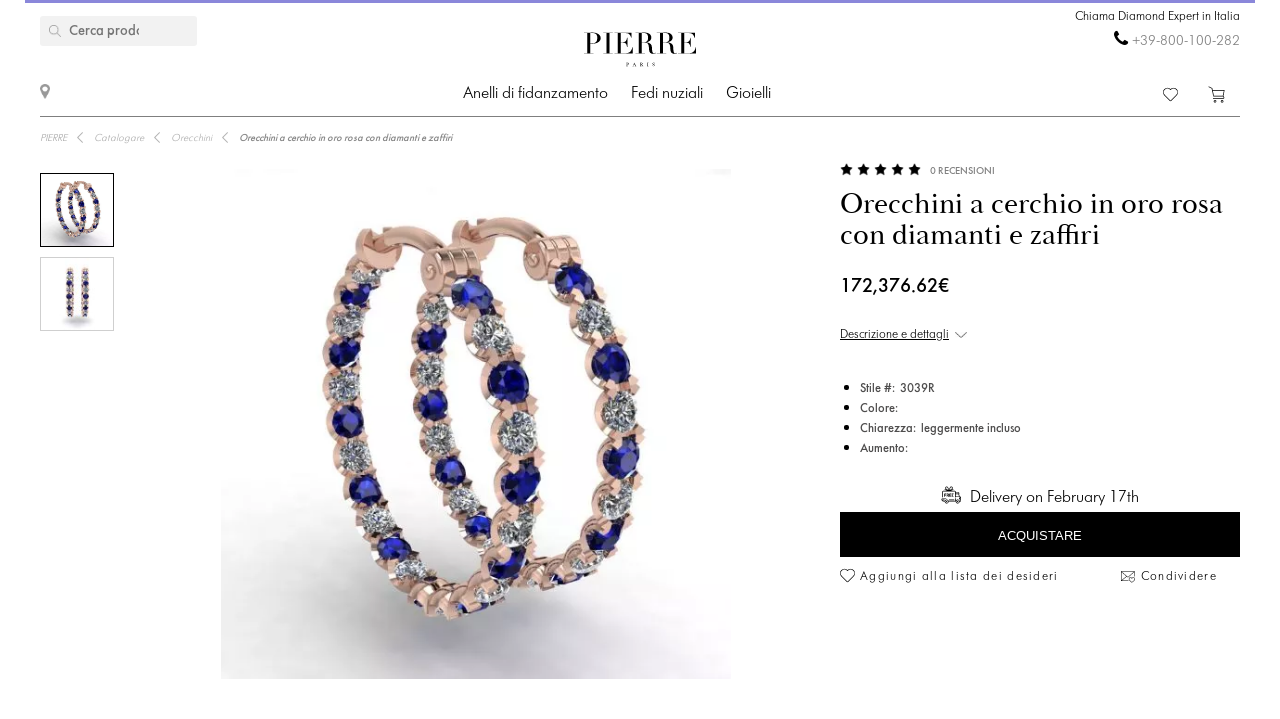

--- FILE ---
content_type: text/html; charset=utf-8
request_url: https://pierrejewellery.it/katalog/earrings/diamond-and-sapphire-hoop-earrings-3039r
body_size: 12830
content:
<!DOCTYPE html>
<html dir="ltr" lang="it-it">
<!--<![endif]-->
<head>
<meta charset="UTF-8" />
<meta name="viewport" content="width=device-width, initial-scale=1"/>
<meta http-equiv="X-UA-Compatible" content="IE=edge"/>
<meta name='wmail-verification' content='ecd4e3496110b4ecbb985aba3ff7d8c3'/>
<meta name="copyright" content="&copy; 2026 PIERRE" />

<link rel="alternate" href="https://pierrejewellery.it/katalog/earrings/diamond-and-sapphire-hoop-earrings-3039r" hreflang="x-default"/>


<meta name="robots" content="index, follow"/>
<meta name="yandex" content="index, follow"/>
<meta itemprop="url" content="https://pierrejewellery.it/katalog/earrings/diamond-and-sapphire-hoop-earrings-3039r">
<meta itemprop="image" content="https://pierrejewellery.it/image/cachewebp/catalog/002-EARRINGS/3039/3039-R-2-550x550.webp">
<meta name="robots" content="noyaca">
<meta property="TWITTER:CARD" content="summary_large_image"/>
<meta property="TWITTER:DESCRIPTION" content="Orecchini a cerchio in oro rosa con diamanti e zaffiri"/>
<meta property="TWITTER:IMAGE" content="https://pierrejewellery.it/image/cachewebp/catalog/002-EARRINGS/3039/3039-R-2-550x550.webp" />

<title>Orecchini a cerchio in oro rosa con diamanti e zaffiri | Stile 3039R | PIERRE Gioielli</title>
<base href="https://pierrejewellery.it/" />
<meta name="description" content="Il design bello e pulito di gioielli realizzati in oro 18 carati è una cornice meravigliosamente classica per la tua scelta di diamante centrale. Vedi i dettagli Stile #3039R Orecchini a cerchio in oro rosa con diamanti e zaffiri. Ordina online con consegna gratuita e garanzia illimitata. Incisione laser gratuita. Servizio gratuito di pulizia e lucidatura ogni 6 mesi. Chiedi una consulenza gratuita al Diamond Expert di PIERRE."/>
<meta name="keywords" content="Orecchini a cerchio con diamanti e zaffiri in oro rosa 3039R"/>


<meta property="og:type" content="website" />
<meta property="og:locale" content="it-it"/>
<meta property="og:title" content="PIERRE"/>
<meta property="og:description" content="Orecchini a cerchio in oro rosa con diamanti e zaffiri"/>
<meta property="og:url" content="https://pierrejewellery.it/katalog/earrings/diamond-and-sapphire-hoop-earrings-3039r"/>
<meta property="og:image" content="https://pierrejewellery.it/image/cachewebp/catalog/002-EARRINGS/3039/3039-R-2-550x550.webp" />
<meta property="og:site_name" content="pierrejewellery.it"/>

<!-- for better score google pagespeed -->


<link rel="stylesheet" type="text/css" media="all" href="/catalog/view/theme/pierre/stylesheet/style.css?v=2.6"/>
<link rel="stylesheet" type="text/css" href="/catalog/view/theme/pierre/stylesheet/fonts.css?v=1.1"/>
<link rel="stylesheet" href="https://maxcdn.bootstrapcdn.com/font-awesome/4.5.0/css/font-awesome.min.css"/>

<!--
<script src="https://code.jquery.com/jquery.min.js"/></script>
-->

<script src="/catalog/view/javascript/jquery/jquery-2.1.1.min.js"></script>

<script>
let text_serg = {"text_goto_cart":"Vai in corella","text_goto_wishlist":"Vai alla lista dei desideri","text_in_map":"PIERRE Jewellery","text_call":"Chiama Diamond Expert in Italia","text_logo_alt":"PIERRE Jewellery - Anelli di fidanzamento con diamanti, fedi nuziali, gioielli con diamanti. Negozio online in Italia","text_our_phone":"Chiamaci"};

</script>

<script src="/catalog/view/javascript/common.js?v=1.2" ></script>
<script src="/catalog/view/javascript/jquery.bxslider.js"></script>
<script src="/catalog/view/javascript/jquery/smooth-scrollbar/smooth-scrollbar.js"></script>
<!--
<script src="//www.youtube.com/player_api"></script>
-->
<script src="/catalog/view/javascript/selectbox.js"></script>
<script async src="/catalog/view/javascript/fancybox/jquery.fancybox.min.js"></script>
<link href='/catalog/view/theme/pierre/stylesheet/re.css?v=104' rel='stylesheet' type='text/css' />


<link href='/catalog/view/javascript/jquery/confirm/jquery-confirm.min.css' rel='stylesheet' type='text/css' />
<script src="/catalog/view/javascript/jquery/confirm/jquery-confirm.min.js"></script>

<link href='/catalog/view/javascript/fancybox/jquery.fancybox.min.css' rel='stylesheet' type='text/css' />
<script src="/catalog/view/javascript/scripts.js?v=1.5"></script>
<script src="/catalog/view/theme/pierre/stylesheet/get_col_day_add.js"></script>

<link rel="preload" href="/catalog/view/theme/pierre/fonts/Baskerville_Display_PT_Display.woff" as="font" type="font/woff" crossorigin />
<link rel="preload" href="/catalog/view/theme/pierre/fonts/Baskerville_Display_PT_Display_Bold.woff" as="font" type="font/woff" crossorigin />
<link rel="preload" href="/catalog/view/theme/pierre/fonts/FuturaFuturisLightC.woff" as="font" type="font/woff" crossorigin />
<link rel="preload" href="/catalog/view/theme/pierre/fonts/futurafuturisc.woff" as="font" type="font/woff" crossorigin />
<link rel="preload" href="/catalog/view/theme/pierre/fonts/Baskerville_Display_PT_Display.ttf" as="font" type="font/ttf" crossorigin />
<link rel="preload" href="/catalog/view/theme/pierre/fonts/Baskerville_Display_PT_Display_Bold.ttf" as="font" type="font/ttf" crossorigin />
<link rel="preload" href="/catalog/view/theme/pierre/fonts/FuturaFuturisLightC.ttf" as="font" type="font/ttf" crossorigin />
<link rel="preload" href="/catalog/view/theme/pierre/fonts/futurafuturisc.ttf" as="font" type="font/ttf" crossorigin />
<link rel="preload" href="/catalog/view/theme/pierre/fonts/Baskerville_Display_PT_Display.svg" as="font" type="image/svg+xml" crossorigin />
<link rel="preload" href="/catalog/view/theme/pierre/fonts/Baskerville_Display_PT_Display_Bold.svg" as="font" type="image/svg+xml" crossorigin />
<link rel="preload" href="/catalog/view/theme/pierre/fonts/FuturaFuturisLightC.ttf" as="font" type="font/ttf" crossorigin />
<link rel="preload" href="/catalog/view/theme/pierre/fonts/futurafuturisc.ttf" as="font" type="font/ttf" crossorigin />



<link href="catalog/view/javascript/progroman/progroman.citymanager.css?v=8.2-0" type="text/css" rel="stylesheet" media="screen"/>
<link href="catalog/view/javascript/jquery/magnific/magnific-popup.css" type="text/css" rel="stylesheet" media="screen"/>
<link href="catalog/view/javascript/jquery/datetimepicker/bootstrap-datetimepicker.min.css" type="text/css" rel="stylesheet" media="screen"/>
<link href="catalog/view/javascript/s_testimonial/sm_testimonial.css" type="text/css" rel="stylesheet" media="screen"/>
<link href="catalog/view/javascript/s_testimonial/owl-carousel/owl.carousel.css" type="text/css" rel="stylesheet" media="screen"/>
<script src="catalog/view/javascript/progroman/jquery.progroman.autocomplete.js?v=8.2-0" ></script>
<script src="catalog/view/javascript/progroman/jquery.progroman.citymanager.js?v=8.2-0" ></script>
<script src="catalog/view/javascript/jquery/magnific/jquery.magnific-popup.min.js" ></script>
<script src="catalog/view/javascript/jquery/datetimepicker/moment/moment.min.js" ></script>
<script src="catalog/view/javascript/jquery/datetimepicker/moment/moment-with-locales.min.js" ></script>
<script src="catalog/view/javascript/jquery/datetimepicker/bootstrap-datetimepicker.min.js" ></script>
<script src="catalog/view/javascript/s_testimonial/owl-carousel/owl.carousel.min.js" ></script>
<script src="catalog/controller/extension/analytics/gae.js" ></script>
<link href="https://pierrejewellery.it/katalog/earrings/diamond-and-sapphire-hoop-earrings-3039r" rel="canonical"/>
<link href="https://pierrejewellery.it/image/catalog/banners/favicon.png" rel="icon"/>



<script type="application/ld+json">
	{
    "@context": "http://schema.org/",
    "@type": "Product",
    "name": "Orecchini a cerchio in oro rosa con diamanti e zaffiri",
    "image": "https://pierrejewellery.it/image/cachewebp/catalog/002-EARRINGS/3039/3039-R-2-550x550.webp",
    "sku": "3039R",
    "description": "Il design bello e pulito di gioielli realizzati in oro 18 carati è una cornice meravigliosamente classica per la tua scelta di diamante centrale. Vedi i dettagli Stile #3039R Orecchini a cerchio in oro rosa con diamanti e zaffiri. Ordina online con consegna gratuita e garanzia illimitata. Incisione laser gratuita. Servizio gratuito di pulizia e lucidatura ogni 6 mesi. Chiedi una consulenza gratuita al Diamond Expert di PIERRE.",
    "aggregateRating": {
        "@type": "AggregateRating",
        "ratingValue": "4.98",
        "ratingCount": "0"
    },
    "brand": {
        "@type": "Brand",
        "name": "PIERRE"
    },
    "offers": {
        "@type": "Offer",
        "priceCurrency": "EUR",
        "url": "https://pierrejewellery.it/katalog/earrings/diamond-and-sapphire-hoop-earrings-3039r",
        "price": "219700",
        "priceValidUntil": "2026-02-23",
        "availability": "https://schema.org/InStock",
        "itemCondition": "https://schema.org/NewCondition",
        "hasMerchantReturnPolicy": {
            "@type": "MerchantReturnPolicy",
            "returnPolicyCategory": "https://schema.org/MerchantReturnFiniteReturnWindow",
            "returnMethod": "https://schema.org/ReturnByMail",
            "returnFees": "https://schema.org/FreeReturn",
            "merchantReturnDays": "30",
            "refundType": "FullRefund",
            "inStoreReturnsOffered": "True",
            "applicableCountry": "SG"
        },
        "shippingDetails": {
            "@context": "http://schema.org/",
            "@type": "OfferShippingDetails",
            "deliveryTime": {
                "@type": "ShippingDeliveryTime",
                "businessDays": {
                    "@type": "OpeningHoursSpecification",
                    "dayOfWeek": [
                        "https://schema.org/Monday",
                        "https://schema.org/Tuesday",
                        "https://schema.org/Wednesday",
                        "https://schema.org/Thursday",
                        "https://schema.org/Friday"
                    ]
                },
                "cutoffTime": "12:00:15Z",
                "handlingTime": {
                    "@type": "QuantitativeValue",
                    "minValue": 1,
                    "maxValue": 30,
                    "unitCode": "d"
                },
                "transitTime": {
                    "@type": "QuantitativeValue",
                    "minValue": 1,
                    "maxValue": 30,
                    "unitCode": "d"
                }
            },
            "shippingRate": {
                "@type": "MonetaryAmount",
                "value": "0",
                "currency": "EUR"
            },
            "shippingDestination": {
                "@type": "DefinedRegion",
                "addressCountry": "SG"
            }
        }
    }
}
</script>
<script type="application/ld+json">
	{
    "@context": "http://schema.org/",
    "@type": "Organization",
    "name": "PIERRE Jewellery",
    "alternateName": "",
    "url": "https://pierrejewellery.it/",
    "logo": "/catalog/view/theme/pierre/images/logo_PIERRE_2.svg",
    "contactPoint": {
        "@type": "ContactPoint",
        "telephone": "+39-800-100-282",
        "contactType": "customer service",
        "areaServed": "IT",
        "availableLanguage": [
            "Italian"
        ],
        "contactOption": "TollFree"
    },
    "sameAs": [
        "https://www.instagram.com/pierre.jewellery/",
        "https://www.facebook.com/pierrejewellery/",
        "https://www.youtube.com/@pierrejewellery"
    ]
}
</script>






<!-- Google tag (gtag.js) -->
<script async src=""https://www.googletagmanager.com/gtag/js?id=G-3VK5G64MX6""></script>
<script>
  window.dataLayer = window.dataLayer || [];
  function gtag(){dataLayer.push(arguments);}
  gtag('js', new Date());

  gtag('config', 'G-3VK5G64MX6');
</script>
<header>
    <div class="container">
        <a href="/" class="logo">
        <img alt="PIERRE Jewellery - Anelli di fidanzamento con diamanti, fedi nuziali, gioielli con diamanti. Negozio online in Italia" src="/catalog/view/theme/pierre/images/pierre-paris-logo.svg" style="width: 162px; height: 67px;"/>
    </a>
	
	 <nav class="mainmenu">
 	<div class="navbar navbar-expand-lg navbar-light">
		<div class="navbar-header">
		  <button type="button" class="navbar-toggle collapsed" data-toggle="collapse" data-target="#bs-megamenu">
		  	<i class="fa fa-bars"></i>
		  </button>
		</div>
		<div class="collapse navbar-collapse">
			<ul class="nav navbar-nav megamenu"><li class="parent dropdown " ><a class="dropdown-toggle" href="https://pierrejewellery.it/katalog/engagement-rings"><span class="menu-title">Anelli di fidanzamento</span><b class="caret"></b></a><div class="dropdown-menu level1"  ><div class="dropdown-menu-inner"><ul><li class="parent dropdown-submenu " ><a class="dropdown-toggle1" data-toggle="dropdown" href="https://pierrejewellery.it/katalog/engagement-rings"><span class="menu-title">ACQUISTA PER FORMA</span><b class="caret"></b></a><div class="dropdown-menu level2"  style="width:12px" ><div class="dropdown-menu-inner"><ul><li class=" " ><a href="/katalog/engagement-rings/emerald-engagement-rings"><span class="menu-icon" style="background:url('https://pierrejewellery.it/image/catalog/1_shape/iumrudnayaldpi.png') no-repeat;"><span class="menu-title">Smeraldo</span></span></a></li><li class=" " ><a href="/katalog/engagement-rings/princess-engagement-rings"><span class="menu-icon" style="background:url('https://pierrejewellery.it/image/catalog/1_shape/Princessldpi.png') no-repeat;"><span class="menu-title">Principessa (quadrato)</span></span></a></li><li class=" " ><a href="/katalog/engagement-rings/heart-engagement-rings"><span class="menu-icon" style="background:url('https://pierrejewellery.it/image/catalog/1_shape/serdceldpi.png') no-repeat;"><span class="menu-title">Cuore</span></span></a></li><li class=" " ><a href="/katalog/engagement-rings/oval-engagement-rings"><span class="menu-icon" style="background:url('https://pierrejewellery.it/image/catalog/1_shape/ovalldpi.png') no-repeat;"><span class="menu-title">Ovale</span></span></a></li><li class=" " ><a href="katalog/engagement-rings/round-engagement-rings"><span class="menu-icon" style="background:url('https://pierrejewellery.it/image/catalog/1_shape/kruglyildpi.png') no-repeat;"><span class="menu-title">Rotondo</span></span></a></li><li class=" " ><a href="/katalog/engagement-rings/pear-engagement-rings"><span class="menu-icon" style="background:url('https://pierrejewellery.it/image/catalog/1_shape/kapyaldpi.png') no-repeat;"><span class="menu-title">Pera (goccia)</span></span></a></li><li class=" " ><a href="/katalog/engagement-rings/marquise-engagement-rings"><span class="menu-icon" style="background:url('https://pierrejewellery.it/image/catalog/1_shape/markizldpi.png') no-repeat;"><span class="menu-title">Marchesa</span></span></a></li><li class=" " ><a href="/katalog/engagement-rings/cushion-engagement-rings"><span class="menu-icon" style="background:url('https://pierrejewellery.it/image/catalog/1_shape/kushonldpi.png') no-repeat;"><span class="menu-title">Cuscino</span></span></a></li></ul></div></div></li><li class="parent dropdown-submenu " ><a class="dropdown-toggle1" data-toggle="dropdown" href="https://pierrejewellery.it/katalog/engagement-rings"><span class="menu-title">ACQUISTA PER METALLO</span><b class="caret"></b></a><div class="dropdown-menu level2"  style="width:12px" ><div class="dropdown-menu-inner"><ul><li class=" " ><a href="katalog/engagement-rings/yellow-gold-diamond-engagement-rings"><span class="menu-title">Oro giallo</span></a></li><li class=" " ><a href="katalog/engagement-rings/white-gold-engagement-rings"><span class="menu-title">Oro bianco</span></a></li><li class=" " ><a href="katalog/engagement-rings/rose-engagement-rings"><span class="menu-title">Oro rosa</span></a></li><li class=" " ><a href="katalog/engagement-rings/platinum-engagement-rings"><span class="menu-title">Platino</span></a></li></ul></div></div></li><li class="parent dropdown-submenu " ><a class="dropdown-toggle1" data-toggle="dropdown" href="https://pierrejewellery.it/katalog/engagement-rings"><span class="menu-title">ACQUISTA PER STILE</span><b class="caret"></b></a><div class="dropdown-menu level2"  style="width:12px" ><div class="dropdown-menu-inner"><ul><li class=" " ><a href="katalog/engagement-rings/solitaire-engagement-rings"><span class="menu-title">Solitario</span></a></li><li class=" " ><a href="katalog/engagement-rings/engagement-rings-with-3-stones"><span class="menu-title">Tre pietre</span></a></li><li class=" " ><a href="katalog/engagement-rings/1-2-carat-diamond-rings"><span class="menu-title">0,5 carati</span></a></li><li class=" " ><a href="https://pierrejewellery.it/katalog/engagement-rings/1-carat-diamond-rings"><span class="menu-title">1 carato</span></a></li></ul></div></div></li><li class="parent dropdown-submenu " ><a class="dropdown-toggle1" data-toggle="dropdown" href="https://pierrejewellery.it/katalog/engagement-rings"><span class="menu-title">ANELLI DI FIDANZAMENTO TOP</span><b class="caret"></b></a><div class="dropdown-menu level2"  style="width:12px" ><div class="dropdown-menu-inner"><ul><li class=" " ><a href="katalog/engagement-rings/diamond-engagement-rings"><span class="menu-title">Anelli di fidanzamento con diamante</span></a></li><li class=" " ><a href="katalog/engagement-rings/engagement-rings-with-sapphire"><span class="menu-title">Anelli di fidanzamento con zaffiro</span></a></li><li class=" " ><a href="katalog/engagement-rings/black-diamond-engagement-rings"><span class="menu-title">Anelli di fidanzamento con diamante nero</span></a></li><li class=" " ><a href="katalog/engagement-rings/yellow-diamond-engagement-rings"><span class="menu-title">Anelli di fidanzamento con diamante giallo</span></a></li><li class=" " ><a href="katalog/engagement-rings/top20-engagement-rings"><span class="menu-title">Top-20 degli anelli di fidanzamento</span></a></li></ul></div></div></li></ul></div></div></li><li class="parent dropdown " ><a class="dropdown-toggle" href="https://pierrejewellery.it/katalog/wedding-rings"><span class="menu-title">Fedi nuziali</span><b class="caret"></b></a><div class="dropdown-menu level1"  ><div class="dropdown-menu-inner"><ul><li class="parent dropdown-submenu " ><a class="dropdown-toggle1" data-toggle="dropdown" href="https://pierrejewellery.it/katalog/wedding-rings/all-wedding"><span class="menu-title">DONNE</span><b class="caret"></b></a><div class="dropdown-menu level2"  style="width:12px" ><div class="dropdown-menu-inner"><ul><li class=" " ><a href="https://pierrejewellery.it/katalog/wedding-rings/all-wedding"><span class="menu-title">Fedi nuziali da donna</span></a></li><li class=" " ><a href="katalog/wedding-rings/diamond-eternity-wedding-rings"><span class="menu-title">Eternità</span></a></li><li class=" " ><a href="katalog/wedding-rings/anniversary-rings"><span class="menu-title">Fasce per anniversario con diamante</span></a></li><li class=" " ><a href="katalog/wedding-rings/diamond-wedding-rings"><span class="menu-title">Fedi nuziali con diamante</span></a></li><li class=" " ><a href="katalog/wedding-rings/black-diamond-wedding-ring"><span class="menu-title">Fedi nuziali con diamante nero</span></a></li><li class=" " ><a href="katalog/wedding-rings/sapphire-wedding-ring"><span class="menu-title">Fedi nuziali in zaffiro</span></a></li><li class=" " ><a href="https://pierrejewellery.it/katalog/wedding-rings/top20-wedding-bands"><span class="menu-title">Top-20 delle fedi nuziali da donna</span></a></li></ul></div></div></li><li class="parent dropdown-submenu " ><a class="dropdown-toggle1" data-toggle="dropdown" href="https://pierrejewellery.it/katalog/wedding-rings/all-wedding"><span class="menu-title">DONNA IN METALLO</span><b class="caret"></b></a><div class="dropdown-menu level2"  style="width:12px" ><div class="dropdown-menu-inner"><ul><li class=" " ><a href="katalog/wedding-rings/white-gold-wedding-rings"><span class="menu-title">Oro bianco</span></a></li><li class=" " ><a href="katalog/wedding-rings/yellow-gold-wedding-ring"><span class="menu-title">Oro giallo</span></a></li><li class=" " ><a href="katalog/wedding-rings/rose-gold-wedding-ring"><span class="menu-title">Oro rosa</span></a></li><li class=" " ><a href="katalog/wedding-rings/platinum-wedding-rings"><span class="menu-title">Platino</span></a></li></ul></div></div></li><li class=" " ><a href="https://pierrejewellery.it/katalog/wedding-rings"><span class="menu-title">Tutti gli ANELLI DA SPOSA</span></a></li></ul></div></div></li><li class="parent dropdown " ><a class="dropdown-toggle" href="https://pierrejewellery.it/katalog"><span class="menu-title">Gioielli</span><b class="caret"></b></a><div class="dropdown-menu level1"  ><div class="dropdown-menu-inner"><ul><li class="parent dropdown-submenu " ><a class="dropdown-toggle1" data-toggle="dropdown" href="https://pierrejewellery.it/katalog/earrings"><span class="menu-title">Orecchini</span><b class="caret"></b></a><div class="dropdown-menu level2"  ><div class="dropdown-menu-inner"><ul><li class=" " ><a href="https://pierrejewellery.it/katalog/earrings/studs"><span class="menu-title">Borchie</span></a></li><li class=" " ><a href="https://pierrejewellery.it/katalog/earrings/hoop-earrings"><span class="menu-title">Orecchini a cerchio</span></a></li><li class=" " ><a href="katalog/earrings/diamond-earrings"><span class="menu-title">Orecchini con diamanti</span></a></li><li class=" " ><a href="katalog/earrings/black-diamond-earrings"><span class="menu-title">Orecchini con diamante nero</span></a></li><li class=" " ><a href="https://pierrejewellery.it/katalog/earrings"><span class="menu-title">Acquista tutti gli orecchini &gt;</span></a></li></ul></div></div></li><li class="parent dropdown-submenu " ><a class="dropdown-toggle1" data-toggle="dropdown" href="https://pierrejewellery.it/katalog/rings"><span class="menu-title">Anelli</span><b class="caret"></b></a><div class="dropdown-menu level2"  ><div class="dropdown-menu-inner"><ul><li class=" " ><a href="/katalog/rings/diamond-rings"><span class="menu-title">Anelli di diamanti</span></a></li><li class=" " ><a href="/katalog/rings/black-diamond-rings"><span class="menu-title">Anelli con diamante nero</span></a></li><li class=" " ><a href="/katalog/rings/yellow-diamond-rings"><span class="menu-title">Anelli con diamante giallo</span></a></li><li class=" " ><a href="katalog/rings/stone/emerald"><span class="menu-title">Anelli di smeraldo</span></a></li><li class=" " ><a href="https://pierrejewellery.it/katalog/rings"><span class="menu-title">Acquista tutti gli anelli &gt;</span></a></li></ul></div></div></li><li class="parent dropdown-submenu " ><a class="dropdown-toggle1" data-toggle="dropdown" href="https://pierrejewellery.it/katalog/necklaces"><span class="menu-title">COLLANE</span><b class="caret"></b></a><div class="dropdown-menu level2"  ><div class="dropdown-menu-inner"><ul><li class=" " ><a href="https://pierrejewellery.it/katalog/necklaces/single-diamond-necklace"><span class="menu-title">Collane classiche</span></a></li><li class=" " ><a href="https://pierrejewellery.it/index.php?route=product/category&amp;path=497"><span class="menu-title">Ciondolo solitario</span></a></li><li class=" " ><a href="https://pierrejewellery.it/katalog/necklaces"><span class="menu-title">Collane di moda</span></a></li><li class=" " ><a href="https://pierrejewellery.it/katalog/religion"><span class="menu-title">Amuleti</span></a></li><li class=" " ><a href="https://pierrejewellery.it/katalog/necklaces"><span class="menu-title">Acquista tutte le collane &gt;</span></a></li></ul></div></div></li><li class="parent dropdown-submenu " ><a class="dropdown-toggle1" data-toggle="dropdown" href="#"><span class="menu-title">IN PRIMO PIANO</span><b class="caret"></b></a><div class="dropdown-menu level2"  style="width:12px" ><div class="dropdown-menu-inner"><ul><li class=" " ><a href="https://pierrejewellery.it/katalog/new"><span class="menu-title">I più venduti</span></a></li><li class=" " ><a href="https://pierrejewellery.it/katalog/gifts"><span class="menu-title">Regali</span></a></li><li class=" " ><a href="https://pierrejewellery.it/katalog/gifts/hearts"><span class="menu-title">Gioielli a forma di cuore</span></a></li></ul></div></div></li></ul></div></div></li><li class="" ><a href=""><span class="menu-title"></span></a></li></ul>
		</div>
	</div>	
</nav>
<a class="burger"><span></span></a>
	    <div class="h_left">
        <a href="/contact" class="show_room"></a>
		<div class="map_popup_block_outer">
			<div class="map_popup_block">
				<span class="mpb_address">PIERRE Jewellery</span>
				<div class="mpb_map">Accettiamo Visa, Master Card, wire transfer, PayPal</div>
			</div>
		</div>
    </div>
		<div class="search_toggle"></div>
    <div class="h_right">
			
            <div class="h_tels">
								<span class="h_tel h_tel_title">Chiama Diamond Expert in Italia</span>
				<span class="h_tel" id="h_tel" ><i class="fa fa-phone" aria-hidden="true" style=""></i> <a class="zphone" href="tel:+39800100282" target="_blank">+39-800-100-282</a></span>
											</div>
            
		
		<div class="cart">
						<a href="https://pierrejewellery.it/wishlist" class="h_fav" data-wishlist-total="">
                <svg  xmlns="http://www.w3.org/2000/svg" viewBox="0 0 490.4 490.4">
                   <path d="M222.5,453.7a32.32,32.32,0,0,0,22.9,9.5,32.74,32.74,0,0,0,22.9-9.5L448,274A144.4,144.4,0,0,0,245.3,68.3,144.36,144.36,0,0,0,42.4,273.7ZM59.7,86.8a119.87,119.87,0,0,1,169.6.1l7.4,7.4a12.25,12.25,0,0,0,8.7,3.6h0a12.43,12.43,0,0,0,8.7-3.6l7.2-7.2A119.85,119.85,0,1,1,430.8,256.6L251,436.4a8.3,8.3,0,0,1-11.2,0l-180-180a119.87,119.87,0,0,1-.1-169.6Z"/>
                </svg>
                <span></span>
            </a>
		
			<a href="/cart" class="h_cart">
                <svg version="1.1" xmlns="http://www.w3.org/2000/svg" viewBox="0 0 512 512" xmlns:xlink="http://www.w3.org/1999/xlink" enable-background="new 0 0 512 512">
                  <g>
                    <g>
                      <path d="m464.5,301.1l36.5-178h-359.7l-12.5-59.2-108.4-52.9-9.4,18.7 99,47.8 50,238.8h289c0,0 28.5,17.9 17.5,40.5-4.9,7-12.5,15.6-26.1,15.6h-287.6v20.6h287.7c19.8,0 36.5-10.4 45.9-27 18.4-34.4-21.9-64.9-21.9-64.9zm-286.7-5.7l-32.3-151.6h330.5l-31.3,151.6h-266.9z"/>
                      <path d="m212.2,422.1c-21.9,0-39.6,17.6-39.6,39.4s17.7,39.4 39.6,39.4 39.6-17.6 39.6-39.4-17.7-39.4-39.6-39.4zm0,58.1c-10.4,0-18.8-8.3-18.8-18.7s8.3-18.7 18.8-18.7 18.8,8.3 18.8,18.7-8.4,18.7-18.8,18.7z"/>
                      <path d="m424.9,422.1c-21.9,0-39.6,17.6-39.6,39.4s17.7,39.5 39.6,39.5 40.7-17.6 39.6-39.4c0-21.8-17.7-39.5-39.6-39.5zm18.8,39.5c0,10.4-8.3,18.7-18.8,18.7s-18.8-8.3-18.8-18.7 8.3-18.7 18.8-18.7 19.8,8.3 18.8,18.7z"/>
                    </g>
                  </g>
                </svg>
                <span></span>
            </a>		
		</div>
		
		<div class="search">
		<div data-search="" class="h_search">
<!--<div class="hs_amp" style="width: 26px; height: 30px;position: relative;z-index: 10; "></div>-->
<input type="text" name="search" value="" placeholder="Cerca prodotto" class="form-control input-lg"/>
    <button type="button" class="hs_amp btn btn-default btn-lg" style="border:none;"></button>
</div>
		</div>
		    </div>
    <div id="scroll-header-wrap">
        <div class="scroll-header">
            <a href="/" class="logo">
                <img alt="PIERRE Jewellery - Anelli di fidanzamento con diamanti, fedi nuziali, gioielli con diamanti. Negozio online in Italia" src="/catalog/view/theme/pierre/images/logo_PIERRE_3.svg" style="width: 162px; height: 67px;"/>
            </a>
             <nav class="mainmenu">
 	<div class="navbar navbar-expand-lg navbar-light">
		<div class="navbar-header">
		  <button type="button" class="navbar-toggle collapsed" data-toggle="collapse" data-target="#bs-megamenu">
		  	<i class="fa fa-bars"></i>
		  </button>
		</div>
		<div class="collapse navbar-collapse">
			<ul class="nav navbar-nav megamenu"><li class="parent dropdown " ><a class="dropdown-toggle" href="https://pierrejewellery.it/katalog/engagement-rings"><span class="menu-title">Anelli di fidanzamento</span><b class="caret"></b></a><div class="dropdown-menu level1"  ><div class="dropdown-menu-inner"><ul><li class="parent dropdown-submenu " ><a class="dropdown-toggle1" data-toggle="dropdown" href="https://pierrejewellery.it/katalog/engagement-rings"><span class="menu-title">ACQUISTA PER FORMA</span><b class="caret"></b></a><div class="dropdown-menu level2"  style="width:12px" ><div class="dropdown-menu-inner"><ul><li class=" " ><a href="/katalog/engagement-rings/emerald-engagement-rings"><span class="menu-icon" style="background:url('https://pierrejewellery.it/image/catalog/1_shape/iumrudnayaldpi.png') no-repeat;"><span class="menu-title">Smeraldo</span></span></a></li><li class=" " ><a href="/katalog/engagement-rings/princess-engagement-rings"><span class="menu-icon" style="background:url('https://pierrejewellery.it/image/catalog/1_shape/Princessldpi.png') no-repeat;"><span class="menu-title">Principessa (quadrato)</span></span></a></li><li class=" " ><a href="/katalog/engagement-rings/heart-engagement-rings"><span class="menu-icon" style="background:url('https://pierrejewellery.it/image/catalog/1_shape/serdceldpi.png') no-repeat;"><span class="menu-title">Cuore</span></span></a></li><li class=" " ><a href="/katalog/engagement-rings/oval-engagement-rings"><span class="menu-icon" style="background:url('https://pierrejewellery.it/image/catalog/1_shape/ovalldpi.png') no-repeat;"><span class="menu-title">Ovale</span></span></a></li><li class=" " ><a href="katalog/engagement-rings/round-engagement-rings"><span class="menu-icon" style="background:url('https://pierrejewellery.it/image/catalog/1_shape/kruglyildpi.png') no-repeat;"><span class="menu-title">Rotondo</span></span></a></li><li class=" " ><a href="/katalog/engagement-rings/pear-engagement-rings"><span class="menu-icon" style="background:url('https://pierrejewellery.it/image/catalog/1_shape/kapyaldpi.png') no-repeat;"><span class="menu-title">Pera (goccia)</span></span></a></li><li class=" " ><a href="/katalog/engagement-rings/marquise-engagement-rings"><span class="menu-icon" style="background:url('https://pierrejewellery.it/image/catalog/1_shape/markizldpi.png') no-repeat;"><span class="menu-title">Marchesa</span></span></a></li><li class=" " ><a href="/katalog/engagement-rings/cushion-engagement-rings"><span class="menu-icon" style="background:url('https://pierrejewellery.it/image/catalog/1_shape/kushonldpi.png') no-repeat;"><span class="menu-title">Cuscino</span></span></a></li></ul></div></div></li><li class="parent dropdown-submenu " ><a class="dropdown-toggle1" data-toggle="dropdown" href="https://pierrejewellery.it/katalog/engagement-rings"><span class="menu-title">ACQUISTA PER METALLO</span><b class="caret"></b></a><div class="dropdown-menu level2"  style="width:12px" ><div class="dropdown-menu-inner"><ul><li class=" " ><a href="katalog/engagement-rings/yellow-gold-diamond-engagement-rings"><span class="menu-title">Oro giallo</span></a></li><li class=" " ><a href="katalog/engagement-rings/white-gold-engagement-rings"><span class="menu-title">Oro bianco</span></a></li><li class=" " ><a href="katalog/engagement-rings/rose-engagement-rings"><span class="menu-title">Oro rosa</span></a></li><li class=" " ><a href="katalog/engagement-rings/platinum-engagement-rings"><span class="menu-title">Platino</span></a></li></ul></div></div></li><li class="parent dropdown-submenu " ><a class="dropdown-toggle1" data-toggle="dropdown" href="https://pierrejewellery.it/katalog/engagement-rings"><span class="menu-title">ACQUISTA PER STILE</span><b class="caret"></b></a><div class="dropdown-menu level2"  style="width:12px" ><div class="dropdown-menu-inner"><ul><li class=" " ><a href="katalog/engagement-rings/solitaire-engagement-rings"><span class="menu-title">Solitario</span></a></li><li class=" " ><a href="katalog/engagement-rings/engagement-rings-with-3-stones"><span class="menu-title">Tre pietre</span></a></li><li class=" " ><a href="katalog/engagement-rings/1-2-carat-diamond-rings"><span class="menu-title">0,5 carati</span></a></li><li class=" " ><a href="https://pierrejewellery.it/katalog/engagement-rings/1-carat-diamond-rings"><span class="menu-title">1 carato</span></a></li></ul></div></div></li><li class="parent dropdown-submenu " ><a class="dropdown-toggle1" data-toggle="dropdown" href="https://pierrejewellery.it/katalog/engagement-rings"><span class="menu-title">ANELLI DI FIDANZAMENTO TOP</span><b class="caret"></b></a><div class="dropdown-menu level2"  style="width:12px" ><div class="dropdown-menu-inner"><ul><li class=" " ><a href="katalog/engagement-rings/diamond-engagement-rings"><span class="menu-title">Anelli di fidanzamento con diamante</span></a></li><li class=" " ><a href="katalog/engagement-rings/engagement-rings-with-sapphire"><span class="menu-title">Anelli di fidanzamento con zaffiro</span></a></li><li class=" " ><a href="katalog/engagement-rings/black-diamond-engagement-rings"><span class="menu-title">Anelli di fidanzamento con diamante nero</span></a></li><li class=" " ><a href="katalog/engagement-rings/yellow-diamond-engagement-rings"><span class="menu-title">Anelli di fidanzamento con diamante giallo</span></a></li><li class=" " ><a href="katalog/engagement-rings/top20-engagement-rings"><span class="menu-title">Top-20 degli anelli di fidanzamento</span></a></li></ul></div></div></li></ul></div></div></li><li class="parent dropdown " ><a class="dropdown-toggle" href="https://pierrejewellery.it/katalog/wedding-rings"><span class="menu-title">Fedi nuziali</span><b class="caret"></b></a><div class="dropdown-menu level1"  ><div class="dropdown-menu-inner"><ul><li class="parent dropdown-submenu " ><a class="dropdown-toggle1" data-toggle="dropdown" href="https://pierrejewellery.it/katalog/wedding-rings/all-wedding"><span class="menu-title">DONNE</span><b class="caret"></b></a><div class="dropdown-menu level2"  style="width:12px" ><div class="dropdown-menu-inner"><ul><li class=" " ><a href="https://pierrejewellery.it/katalog/wedding-rings/all-wedding"><span class="menu-title">Fedi nuziali da donna</span></a></li><li class=" " ><a href="katalog/wedding-rings/diamond-eternity-wedding-rings"><span class="menu-title">Eternità</span></a></li><li class=" " ><a href="katalog/wedding-rings/anniversary-rings"><span class="menu-title">Fasce per anniversario con diamante</span></a></li><li class=" " ><a href="katalog/wedding-rings/diamond-wedding-rings"><span class="menu-title">Fedi nuziali con diamante</span></a></li><li class=" " ><a href="katalog/wedding-rings/black-diamond-wedding-ring"><span class="menu-title">Fedi nuziali con diamante nero</span></a></li><li class=" " ><a href="katalog/wedding-rings/sapphire-wedding-ring"><span class="menu-title">Fedi nuziali in zaffiro</span></a></li><li class=" " ><a href="https://pierrejewellery.it/katalog/wedding-rings/top20-wedding-bands"><span class="menu-title">Top-20 delle fedi nuziali da donna</span></a></li></ul></div></div></li><li class="parent dropdown-submenu " ><a class="dropdown-toggle1" data-toggle="dropdown" href="https://pierrejewellery.it/katalog/wedding-rings/all-wedding"><span class="menu-title">DONNA IN METALLO</span><b class="caret"></b></a><div class="dropdown-menu level2"  style="width:12px" ><div class="dropdown-menu-inner"><ul><li class=" " ><a href="katalog/wedding-rings/white-gold-wedding-rings"><span class="menu-title">Oro bianco</span></a></li><li class=" " ><a href="katalog/wedding-rings/yellow-gold-wedding-ring"><span class="menu-title">Oro giallo</span></a></li><li class=" " ><a href="katalog/wedding-rings/rose-gold-wedding-ring"><span class="menu-title">Oro rosa</span></a></li><li class=" " ><a href="katalog/wedding-rings/platinum-wedding-rings"><span class="menu-title">Platino</span></a></li></ul></div></div></li><li class=" " ><a href="https://pierrejewellery.it/katalog/wedding-rings"><span class="menu-title">Tutti gli ANELLI DA SPOSA</span></a></li></ul></div></div></li><li class="parent dropdown " ><a class="dropdown-toggle" href="https://pierrejewellery.it/katalog"><span class="menu-title">Gioielli</span><b class="caret"></b></a><div class="dropdown-menu level1"  ><div class="dropdown-menu-inner"><ul><li class="parent dropdown-submenu " ><a class="dropdown-toggle1" data-toggle="dropdown" href="https://pierrejewellery.it/katalog/earrings"><span class="menu-title">Orecchini</span><b class="caret"></b></a><div class="dropdown-menu level2"  ><div class="dropdown-menu-inner"><ul><li class=" " ><a href="https://pierrejewellery.it/katalog/earrings/studs"><span class="menu-title">Borchie</span></a></li><li class=" " ><a href="https://pierrejewellery.it/katalog/earrings/hoop-earrings"><span class="menu-title">Orecchini a cerchio</span></a></li><li class=" " ><a href="katalog/earrings/diamond-earrings"><span class="menu-title">Orecchini con diamanti</span></a></li><li class=" " ><a href="katalog/earrings/black-diamond-earrings"><span class="menu-title">Orecchini con diamante nero</span></a></li><li class=" " ><a href="https://pierrejewellery.it/katalog/earrings"><span class="menu-title">Acquista tutti gli orecchini &gt;</span></a></li></ul></div></div></li><li class="parent dropdown-submenu " ><a class="dropdown-toggle1" data-toggle="dropdown" href="https://pierrejewellery.it/katalog/rings"><span class="menu-title">Anelli</span><b class="caret"></b></a><div class="dropdown-menu level2"  ><div class="dropdown-menu-inner"><ul><li class=" " ><a href="/katalog/rings/diamond-rings"><span class="menu-title">Anelli di diamanti</span></a></li><li class=" " ><a href="/katalog/rings/black-diamond-rings"><span class="menu-title">Anelli con diamante nero</span></a></li><li class=" " ><a href="/katalog/rings/yellow-diamond-rings"><span class="menu-title">Anelli con diamante giallo</span></a></li><li class=" " ><a href="katalog/rings/stone/emerald"><span class="menu-title">Anelli di smeraldo</span></a></li><li class=" " ><a href="https://pierrejewellery.it/katalog/rings"><span class="menu-title">Acquista tutti gli anelli &gt;</span></a></li></ul></div></div></li><li class="parent dropdown-submenu " ><a class="dropdown-toggle1" data-toggle="dropdown" href="https://pierrejewellery.it/katalog/necklaces"><span class="menu-title">COLLANE</span><b class="caret"></b></a><div class="dropdown-menu level2"  ><div class="dropdown-menu-inner"><ul><li class=" " ><a href="https://pierrejewellery.it/katalog/necklaces/single-diamond-necklace"><span class="menu-title">Collane classiche</span></a></li><li class=" " ><a href="https://pierrejewellery.it/index.php?route=product/category&amp;path=497"><span class="menu-title">Ciondolo solitario</span></a></li><li class=" " ><a href="https://pierrejewellery.it/katalog/necklaces"><span class="menu-title">Collane di moda</span></a></li><li class=" " ><a href="https://pierrejewellery.it/katalog/religion"><span class="menu-title">Amuleti</span></a></li><li class=" " ><a href="https://pierrejewellery.it/katalog/necklaces"><span class="menu-title">Acquista tutte le collane &gt;</span></a></li></ul></div></div></li><li class="parent dropdown-submenu " ><a class="dropdown-toggle1" data-toggle="dropdown" href="#"><span class="menu-title">IN PRIMO PIANO</span><b class="caret"></b></a><div class="dropdown-menu level2"  style="width:12px" ><div class="dropdown-menu-inner"><ul><li class=" " ><a href="https://pierrejewellery.it/katalog/new"><span class="menu-title">I più venduti</span></a></li><li class=" " ><a href="https://pierrejewellery.it/katalog/gifts"><span class="menu-title">Regali</span></a></li><li class=" " ><a href="https://pierrejewellery.it/katalog/gifts/hearts"><span class="menu-title">Gioielli a forma di cuore</span></a></li></ul></div></div></li></ul></div></div></li><li class="" ><a href=""><span class="menu-title"></span></a></li></ul>
		</div>
	</div>	
</nav>
<a class="burger"><span></span></a>
            <div class="h_left">
                <a href="/contact" class="show_room"></a>
                <div class="map_popup_block_outer map_popup_block_outer-2">
                    <div class="map_popup_block">
                        <span class="mpb_address">PIERRE Jewellery</span>
                        <div class="mpb_map">Accettiamo Visa, Master Card, wire transfer, PayPal</div>
                    </div>
                </div>
            </div>
                <div class="search_toggle"></div>
            <div class="h_right">
                    
                    <div class="h_tels">
                        <a class="h_tel" href="tel:+39800100282" target="_blank"><i class="fa fa-phone" aria-hidden="true" style=""></i> +39-800-100-282</a>
                                            </div>
                    
            				<div class="cart">
                    <a href="https://pierrejewellery.it/wishlist" class="h_fav" data-wishlist-total="">
                        <svg  xmlns="http://www.w3.org/2000/svg" viewBox="0 0 490.4 490.4">
                           <path d="M222.5,453.7a32.32,32.32,0,0,0,22.9,9.5,32.74,32.74,0,0,0,22.9-9.5L448,274A144.4,144.4,0,0,0,245.3,68.3,144.36,144.36,0,0,0,42.4,273.7ZM59.7,86.8a119.87,119.87,0,0,1,169.6.1l7.4,7.4a12.25,12.25,0,0,0,8.7,3.6h0a12.43,12.43,0,0,0,8.7-3.6l7.2-7.2A119.85,119.85,0,1,1,430.8,256.6L251,436.4a8.3,8.3,0,0,1-11.2,0l-180-180a119.87,119.87,0,0,1-.1-169.6Z"/>
                        </svg>
                        <span></span>
                    </a>
                    <a href="/cart" class="h_cart">
                        

                        <svg version="1.1" xmlns="http://www.w3.org/2000/svg" viewBox="0 0 512 512" xmlns:xlink="http://www.w3.org/1999/xlink" enable-background="new 0 0 512 512">
                          <g>
                            <g>
                              <path d="m464.5,301.1l36.5-178h-359.7l-12.5-59.2-108.4-52.9-9.4,18.7 99,47.8 50,238.8h289c0,0 28.5,17.9 17.5,40.5-4.9,7-12.5,15.6-26.1,15.6h-287.6v20.6h287.7c19.8,0 36.5-10.4 45.9-27 18.4-34.4-21.9-64.9-21.9-64.9zm-286.7-5.7l-32.3-151.6h330.5l-31.3,151.6h-266.9z"/>
                              <path d="m212.2,422.1c-21.9,0-39.6,17.6-39.6,39.4s17.7,39.4 39.6,39.4 39.6-17.6 39.6-39.4-17.7-39.4-39.6-39.4zm0,58.1c-10.4,0-18.8-8.3-18.8-18.7s8.3-18.7 18.8-18.7 18.8,8.3 18.8,18.7-8.4,18.7-18.8,18.7z"/>
                              <path d="m424.9,422.1c-21.9,0-39.6,17.6-39.6,39.4s17.7,39.5 39.6,39.5 40.7-17.6 39.6-39.4c0-21.8-17.7-39.5-39.6-39.5zm18.8,39.5c0,10.4-8.3,18.7-18.8,18.7s-18.8-8.3-18.8-18.7 8.3-18.7 18.8-18.7 19.8,8.3 18.8,18.7z"/>
                            </g>
                          </g>
                        </svg>
                        <span></span>
                    </a> 
                </div>
                <div class="search">
                <div data-search="" class="h_search">
<!--<div class="hs_amp" style="width: 26px; height: 30px;position: relative;z-index: 10; "></div>-->
<input type="text" name="search" value="" placeholder="Cerca prodotto" class="form-control input-lg"/>
    <button type="button" class="hs_amp btn btn-default btn-lg" style="border:none;"></button>
</div>
                </div>
                            </div>
        </div>
    </div>
    </div>

    
	<div style="display: none" itemscope itemtype="http://schema.org/JewelryStore">
		<span itemprop="openingHours">every day from 11:00 to 21:00 by prior appointment</span>
		<span itemprop="name">PIERRE Jewellery</span>
		<a itemprop="url" href="https://pierrejewellery.it/katalog/earrings/diamond-and-sapphire-hoop-earrings-3039r">pierrejewellery.it</a>
		<img itemprop="image" alt="logo" src="/catalog/view/theme/pierre/images/pierre-paris-logo.svg"/>
		<span itemprop="brand">PIERRE</span>
		<span itemprop="priceRange" content="$$$"></span>
		<span itemprop="address">PIERRE S.R.L.
Via Montebello 39/A,
Milan 20121 - Italia</span>
				<span itemprop="geo" itemscope itemtype="http://schema.org/GeoCoordinates">
			<meta itemprop="latitude" content="45.47492980957031"/>			<meta itemprop="longitude" content="9.191876411437988"/>		</span>
							<a itemprop="telephone" content="+39800100282" class="telo1" href="tel:+39800100282">+39-800-100-282</a>
			
		
		<a href="mailto:sales@pierre.paris">
			<span itemprop="email">sales@pierre.paris</span>
		</a>
	</div>


</header>

<script>
    var recalc_cart = '0';
    var calculation_type = 'none';
    var calculation_mode = 'none';
</script>
    <div class="initial-params">
        <input class="product-select" type="hidden" name="product_id" value="7114" />
        <input class="product-select" type="hidden" name="quantity" value="1" id="input-quantity" />
        <input class="product-select" type="hidden" name="option[18]" value="" />
        
                    <input class="product-select" type="hidden" name="option[45521]" value="" />
                    <input class="product-select" type="hidden" name="option[45522]" value="" />
                    <input class="product-select" type="hidden" name="option[45517]" value="" />
                    <input class="product-select" type="hidden" name="option[45524]" value="" />
                    <input class="product-select" type="hidden" name="option[45518]" value="" />
                    <input class="product-select" type="hidden" name="option[45516]" value="" />
                    <input class="product-select" type="hidden" name="option[45520]" value="" />
                    <input class="product-select" type="hidden" name="option[45519]" value="" />
                    <input class="product-select" type="hidden" name="option[45523]" value="" />
         
    </div>
    
    <span class="g_head_m">
                <div class="product-model">3039R</div>
        Orecchini a cerchio in oro rosa con diamanti e zaffiri
    </span>
    <div class="content">
	    <ul class="nav new-product-template-breadcrumb" itemscope itemtype="https://schema.org/BreadcrumbList">
                    <li itemprop="itemListElement" itemscope itemtype="https://schema.org/ListItem">
            <a href="https://pierrejewellery.it/" itemprop="item">
                <span itemprop="name">PIERRE</span>
            </a>
            <meta itemprop="position" content="1" />
        </li>
                            <li itemprop="itemListElement" itemscope itemtype="https://schema.org/ListItem">
            <a href="https://pierrejewellery.it/katalog" itemprop="item">
                <span itemprop="name">Catalogare</span>
            </a>
            <meta itemprop="position" content="2" />
        </li>
                            <li itemprop="itemListElement" itemscope itemtype="https://schema.org/ListItem">
            <a href="https://pierrejewellery.it/katalog/earrings" itemprop="item">
                <span itemprop="name">Orecchini</span>
            </a>
            <meta itemprop="position" content="3" />
        </li>
                            <li itemprop="itemListElement" itemscope itemtype="https://schema.org/ListItem">
            <span content="https://pierrejewellery.it/katalog/earrings/diamond-and-sapphire-hoop-earrings-3039r" itemprop="item">
                <span itemprop="name">Orecchini a cerchio in oro rosa con diamanti e zaffiri</span>
            </span>
            <meta itemprop="position" content="4" />
        </li>
            </ul>		
        <div class="product-line">
            <div class="container">
                <div class="product-line-inner">
                        <div class="product-line-container">
                            <div class="product-line-good">Orecchini a cerchio in oro rosa con diamanti e zaffiri</div>
                            <span class="gr_total">172,376.62€</span>
							<div class="ocpoc-product-btn" onclick="ocpoc_popup('1012');"><button data-cart-add="button-cart"  class="btn-black" >
                                <span>Aggiungi al carrello</span>&nbsp;&nbsp;<span class="display_mobile_inline_block">172,376.62€</span>
                            <svg width="15" height="15" viewBox="0 0 15 15" xmlns="http://www.w3.org/2000/svg"><path stroke="none" d="M9.58706 2.62829L8.9181 3.37158L13.5052 7.49994L8.9181 11.6283L9.58706 12.3716L15 7.49994L9.58706 2.62829Z"></path><path stroke="none" d="M14.2525 6.99994L0.252544 6.99994L0.252544 7.99994L14.2525 7.99994V6.99994Z"></path></svg>
                            </button>
                        </div>
							                        </div>
                </div>
            </div>
        </div>
		
        <div class="good new-product-template">
            <div class="g_left">
                <div class="good_slider_block">

					<!-- XD stickers start -->
										<!-- XD stickers end -->
				
   					<ul class="good_slider">
                        <li>       
                            <img src="https://pierrejewellery.it/image/cachewebp/catalog/002-EARRINGS/3039/3039-R-2-550x550.webp" title="Orecchini a cerchio in oro rosa con diamanti e zaffiri, Ingrandisci immagine 1, (id_7114)" alt="Orecchini a cerchio in oro rosa con diamanti e zaffiri, Ingrandisci immagine 1" />
                        </li>
                                     
                        
                            <li>
                                <img src="https://pierrejewellery.it/image/cachewebp/catalog/002-EARRINGS/3039/3039-R-1-550x550.webp" title="Orecchini a cerchio in oro rosa con diamanti e zaffiri, Ingrandisci immagine 2, (id_7114)" alt="Orecchini a cerchio in oro rosa con diamanti e zaffiri,  Ingrandisci immagine 2" />
                            </li>
                                                     							
						                    </ul>
                                                            <div class="bx-pager">
                        <ul>
                                                        <li>
                                <a data-slide-index="0" href="" title="Orecchini a cerchio in oro rosa con diamanti e zaffiri">
                                    <img width="96px" src="https://pierrejewellery.it/image/cachewebp/catalog/002-EARRINGS/3039/3039-R-2-550x550.webp" title="Orecchini a cerchio in oro rosa con diamanti e zaffiri, Immagine 1, (id_7114)" alt="Orecchini a cerchio in oro rosa con diamanti e zaffiri, Immagine 1" />
                                </a>
                            </li>
                                                                                            <li> 
                                    <a data-slide-index="1" href="https://pierrejewellery.it/image/cachewebp/catalog/002-EARRINGS/3039/3039-R-1-550x550.webp" title="Orecchini a cerchio in oro rosa con diamanti e zaffiri">
                                        <img src="https://pierrejewellery.it/image/cache/catalog/002-EARRINGS/3039/3039-R-1-96x96.jpg" title="Orecchini a cerchio in oro rosa con diamanti e zaffiri, Immagine 2, (id_7114)" alt="Orecchini a cerchio in oro rosa con diamanti e zaffiri, Immagine 2" />
                                    </a> 
                                </li>
                            							
							                        </ul>
                    </div>
                                    </div>
               
                <div class="gl_links mob" >
					
					
                    <a class="favoritve-icon " onclick="wishlist.add('7114');" title="Aggiungi alla lista dei desideri"></a>
                </div> 
            </div>
            
			
            <div class="g_right" id="product">
            	
            		<link rel="stylesheet" href="/catalog/view/javascript/raty/jquery.raty.css"/>
				<script src="/catalog/view/javascript/raty/jquery.raty.js"/></script>
				
				<a class="product-stars" onclick="$([document.documentElement, document.body]).animate({scrollTop: ($('.reviews_good.testimonials-carousel').offset().top - 20)}, 300);">
					<div class="stars"></div>
            			<div class="text">0 Recensioni</div>
				</a>
            		
            		
            		<script>
            			$('.product-stars .stars').raty({
						score: 5,
						readOnly:      true, 
						hints:       ['1 di 5', '2 di 5', '3 di 5', '4 di 5', '5 di 5'], 
						starHalf:    '/catalog/view/javascript/raty/images/star-half.png',
						starOff:     '/catalog/view/javascript/raty/images/star-off.png',
						starOn:      '/catalog/view/javascript/raty/images/star-on.png',
						click: function(score, evt) {
						}
					});
            		</script>
            		
            	
                    <span class="gr_head product-page-h1">
						<p class="class_h1" itemprop="name">Orecchini a cerchio in oro rosa con diamanti e zaffiri</p>
					</span>

                    <div class="price-and-heart">
                        <div class="gr_bot">
                            <span class="gr_total">172,376.62€</span>
                            <input type="hidden" name="product_id" value="7114" />
                        </div>
                        
                    </div>

                    <div class="product-srok mob">
                    	<img class="svg" src="/catalog/view/theme/pierre/images/free-delivery.svg" alt="Delivery date"> Delivery on <span> February 17th</span>
                    </div>
                
                            
        <div id="calculator">        
        		
			        
				       
                    
			
					
			
			        
				
								
                    
				       
            					
                    
			
								
					
			
										        
				
								
                    
				       
            					
                    
			
												
					<span class="gr_row_head color">Seleziona il colore del diamante</span>
					<div class="gr_diamonds_wrap">
					<div class="gr_diamonds color">
					    <div class="grd_group" data-scrollbar>					                
															
									<div class="gr_diamond" label-value="F" name="option[45517]" value="120482" data-value="F">                
										<span name="option[45517]" value="120482" data-value="F" label-value="F">F</span>
									</div>					                        
							            					                
					        <div class="cl"></div>					       
					    </div>
					</div>
					</div>
					
					
			
										        
				
			        
				       
                    
			
					
			
			        
				
								
                    
				       
            					
                    
			
								
					
			
																			
					<span class="gr_row_head quality">Seleziona la purezza del diamante</span>
					<div class="gr_diamonds_wrap">
					<div class="gr_diamonds quality">
						<div class="grd_group" data-scrollbar>
																
								<div class="dq_diamond" label-value="VS2" name="option[45518]" value="120483" data-value="VS2">              
									<span name="option[45518]" value="120483" data-value="VS2" label-value="VS2">VS2</span>
								</div>									
							               
							<div class="cl"></div>				      
						</div>						
					</div>
					</div>
							        
				
								
                    
				       
            					
                    
			
								
					
			
										        
				
			        
				       
                    
			
					
			
			        
				
			        
				       
                    
			
					
			
			        
				
			        
				       
                    
			
					
			
			        
				</div>

		
                <div class="all-attributes">
                	<a>Descrizione e dettagli</a>
                </div>
                               
                <div class="g_description product-attributes">
                                            <ul class="product-attributes-list">
                    												
																																																																																																		
	                            									
																																									<li>
												Stile #:<span>3039R</span>
											</li>
																																																														<li>
												Colore:<span></span>
											</li>
																																																														<li>
												Chiarezza:<span>leggermente incluso</span>
											</li>
																																																														<li>
												Aumento:<span></span>
											</li>
																																							
	                            								
																                        </ul>
                                    </div>
                
                                                                 
				<div class="gr_bot gr_bot_bottom">
					<div class="product-srok">
                            <img class="svg" src="/catalog/view/theme/pierre/images/free-delivery.svg" alt="delivery"> Delivery on <span> February 17th</span>
                    </div>
					<div class="ocpoc-product-btn">
						
						<button data-cart-add="button-cart" class="btn-black">
                            <span>Acquistare</span>
                        </button>
					</div>
					<div class="gl_links" >
						<a class="favoritve-icon " title="Aggiungi alla lista dei desideri" onclick="wishlist.add('7114');" title="Salva">Aggiungi alla lista dei desideri</a>
					 
			
						<div class="fl_share"><span>Condividere</span>
							<div class="fls_popup">
								<div class="ya-share2" data-services="facebook,pinterest,telegram" data-image="/catalog/view/theme/pierre/images/fls_popup_items.jpg"></div>
							</div>
						</div>
					   
					</div> 
                    
                </div>

                
                   
                <div class="cl"></div>

                            </div>
			
			<div style="clear:both;"></div>
			<h1 class="class_h1">Style # 3039R - Orecchini a cerchio in oro rosa con diamanti e zaffiri</h1>
        </div>
		
    </div>
  
        <div class="content">
		
        <div class="advantages">
            <ul class="advantages__list">
                <div class="advantages__item">
                    <div class="advantages__img">
                        <img class="svg" src="/catalog/view/theme/pierre/images/free-delivery.svg" alt="Consegna <br> gratuita">
                    </div>
                    <div class="advantages__text">Consegna <br> gratuita</div>
                </div>
                <div class="advantages__item">
                    <div class="advantages__img">
                        <img class="svg" src="/catalog/view/theme/pierre/images/bath.svg" alt="Lucidatura e pulizia gratuite<br> ogni 6 mesi">
                    </div>
                    <div class="advantages__text">Lucidatura e pulizia gratuite<br> ogni 6 mesi</div>
                </div>
                <div class="advantages__item">
                    <div class="advantages__img">
                        <img class="svg" src="/catalog/view/theme/pierre/images/kolco.svg" alt="Ridimensionamento rapido<br> dell'anello">
                    </div>
                    <div class="advantages__text">Ridimensionamento rapido<br> dell'anello</div>
                </div>
                <div class="advantages__item">
                    <div class="advantages__img">
                        <img class="svg" src="/catalog/view/theme/pierre/images/engagement.svg" alt="Garanzia a vita">
                    </div>
                    <div class="advantages__text">Garanzia a vita</div>
                </div>
            </ul>
        </div>
		
		
		
        		
		
		
                    
    
        
    
    
        

	
	
	        
    <div class="advantages mob">
        <ul class="advantages__list">
            <div class="advantages__item">
                <div class="advantages__img">
                    <img class="svg" src="/catalog/view/theme/pierre/images/free-delivery.svg" alt="Consegna <br> gratuita">
                </div>
                <div class="advantages__text">Consegna <br> gratuita</div>
            </div>
            <div class="advantages__item">
                <div class="advantages__img">
                    <img class="svg" src="/catalog/view/theme/pierre/images/bath.svg" alt="Lucidatura e pulizia gratuite<br> ogni 6 mesi">
                </div>
                <div class="advantages__text">Lucidatura e pulizia gratuite<br> ogni 6 mesi</div>
            </div>
            <div class="advantages__item">
                <div class="advantages__img">
                    <img class="svg" src="/catalog/view/theme/pierre/images/kolco.svg" alt="Ridimensionamento rapido<br> dell'anello">
                </div>
                <div class="advantages__text">Ridimensionamento rapido<br> dell'anello</div>
            </div>
            <div class="advantages__item">
                <div class="advantages__img">
                    <img class="svg" src="/catalog/view/theme/pierre/images/engagement.svg" alt="Garanzia a vita">
                </div>
                <div class="advantages__text">Garanzia a vita</div>
                <div class="advantages__description">Forniamo garanzia a vita. Si prega di chiedere all'esperto di PIERRE per ulteriori informazioni<span>+39800100282</span></div>
            </div>
        </ul>
    </div>

    <div class="scroll-top">
        <span class="text">Su</span>
        <span class="arrow"></span>
    </div> 


<script>
var currency_object = {"value":"0.78460002","symbol_left":"","symbol_right":"\u20ac"}
</script>
<script src="/catalog/view/javascript/calculator.js"></script>

<script type="text/javascript"><!--
$('select[name=\'recurring_id\'], input[name="quantity"]').change(function(){
    $.ajax({
        url: 'index.php?route=product/product/getRecurringDescription',
        type: 'post',
        data: $('input[name=\'product_id\'], input[name=\'quantity\'], select[name=\'recurring_id\']'),
        dataType: 'json',
        beforeSend: function() {
            $('#recurring-description').html('');
        },
        success: function(json) {
            $('.alert-dismissible, .text-danger').remove();

            if (json['success']) {
                $('#recurring-description').html(json['success']);
            }
        }
    });
});
//--></script> 
<script type="text/javascript">

$('[data-cart-add="button-cart"]').on('click', function() {



       let metal = $('.gr_color.selected').attr("label-value");
            let priceGtm = $('.gr_total').attr("data-price") ? $('.gr_total').attr("data-price") : $('.gr_total').text().replace(/[^+\d]/g, '');
            let sizeKamen = $('.gr_size.selected').attr("label-value");
            let colorKamen = $('.gr_diamond.selected').attr("label-value");
            let qualityKamen = $('.dq_diamond.selected').attr("label-value");
            let sizeKolca = $('.grr_size.selected').attr("data-value");            
       

    $('.selected').each(function(){ 
      $('.initial-params input[name="' + $(this).attr('name') + '"]').attr('value',$(this).attr('value'));
       if($(this).attr('name') == 'option[32]') {
           $('.initial-params input[name="option[18]"]').attr('value',$(this).attr('value'));            
        }
    });  

	var data = $('.selected input,.product-select, input.selected').serialize();
	
	var price = $('.gr_total').html().replace(/\D/g, '');
	
	data+='&price='+price; 
	

    $.ajax({
        url: 'index.php?route=checkout/cart/add',
        type: 'post',
        data: data,
        dataType: 'json',
        beforeSend: function() {
            //$('#button-cart').button('loading');
        },
        complete: function() {
            //$('#button-cart').button('reset');
            //var curValue = parseInt($(".h_cart span").html());
            //$(".h_cart span").html(curValue+1);
            
        },
        success: function(json) {
             dataLayer.push({
                                'event':'pierre',
                                        'eventCategory':'Ordina prodotto', 
                                        'eventAction':'Ordine', 
                                        'eventLabel':"Orecchini a cerchio in oro rosa con diamanti e zaffiri", 
                                        'eventValue': priceGtm, 
                                        'metall': metal, 
                                        'stone_size': sizeKamen,
                                        'color': colorKamen, 
                                        'quality': qualityKamen, 
                                        'sku_size': sizeKolca     
                                });
                        
            $('.alert-dismissible, .text-danger').remove();
            $('.form-group').removeClass('has-error');

           
            if (json['error']) {
                var errorText = "";
                if (json['error']['option']) {                    
                    for (i in json['error']['option']) {
                        errorText += '<div class="text-danger">' + json['error']['option'][i] + '</div>';
                    }
					/*
                    swal({
                        "title": errorText, 
                        "html" : true, 
                        "text" : "", 
                        "type" : "error", 
                        "timer": null,
                        "allowOutsideClick" : true
                    });
					*/
					alert(json['error']['option'][i]);
                }

                if (json['error']['recurring']) {
                    $('select[name=\'recurring_id\']').after('<div class="text-danger">' + json['error']['recurring'] + '</div>');
                }

                // Highlight any found errors
                $('.text-danger').parent().addClass('has-error');
            }
                
            if (json['success']) {               
				//$('header').after('<div class="alert alert-success alert-dismissible">' + json['success'] + '<button type="button" class="close" data-dismiss="alert">&times;</button></div>');

				//$('#cart > button').html('<span id="cart-total"><i class="fa fa-shopping-cart"></i> ' + json['total'] + '</span>');
				
				$(".h_cart span, .bottom-menu .cart-count-mobile").html(json['total_num']);
				
				$.confirm({
					content: json['success'],
					buttons: {
						my_cancel: {
							text: '',
                            btnClass: 'btn-cancel'
						},
						somethingElse: {
							text: '<span>Visualizza la mia borsa</span>',
							btnClass: 'btn-black',
							keys: ['enter', 'shift'],
							action: function(){
								location.href='/cart';
							}
						}
					}
				});
				
				//$('html, body').animate({ scrollTop: 0 }, 'slow');
                
				//$('#cart > ul').load('index.php?route=common/cart/info ul li');                       
                            
                            
			}            
                
        },
        error: function(xhr, ajaxOptions, thrownError) {
            alert(thrownError + "\r\n" + xhr.statusText + "\r\n" + xhr.responseText);
        }
    });

});
//--></script> 
<script type="text/javascript"><!--
/*
$('.date').datetimepicker({
    language: 'it-it',
    pickTime: false
});

$('.datetime').datetimepicker({
    language: 'it-it',
    pickDate: true,
    pickTime: true
});

$('.time').datetimepicker({
    language: 'it-it',
    pickDate: false
});
*/
$('button[id^=\'button-upload\']').on('click', function() {
    var node = this;

    $('#form-upload').remove();

    $('body').prepend('<form enctype="multipart/form-data" id="form-upload" style="display: none;"><input type="file" name="file" /></form>');

    $('#form-upload input[name=\'file\']').trigger('click');

    if (typeof timer != 'undefined') {
        clearInterval(timer);
    }

    timer = setInterval(function() {
        if ($('#form-upload input[name=\'file\']').val() != '') {
            clearInterval(timer);

            $.ajax({
                url: 'index.php?route=tool/upload',
                type: 'post',
                dataType: 'json',
                data: new FormData($('#form-upload')[0]),
                cache: false,
                contentType: false,
                processData: false,
                beforeSend: function() {
                    $(node).button('loading');
                },
                complete: function() {
                    $(node).button('reset');
                },
                success: function(json) {
                    $('.text-danger').remove();

                    if (json['error']) {
                        $(node).parent().find('input').after('<div class="text-danger">' + json['error'] + '</div>');
                    }

                    if (json['success']) {
                        alert(json['success']);

                        $(node).parent().find('input').val(json['code']);
                    }
                },
                error: function(xhr, ajaxOptions, thrownError) {
                    alert(thrownError + "\r\n" + xhr.statusText + "\r\n" + xhr.responseText);
                }
            });
        }
    }, 500);
});
//--></script> 
<script type="text/javascript"><!--
$('#review').delegate('.pagination a', 'click', function(e) {
    e.preventDefault();

    $('#review').fadeOut('slow');

    $('#review').load(this.href);

    $('#review').fadeIn('slow');
});

$('#review').load('index.php?route=product/product/review&product_id=7114');

$('#button-review').on('click', function() {
    $.ajax({
        url: 'index.php?route=product/product/write&product_id=7114',
        type: 'post',
        dataType: 'json',
        data: $("#form-review").serialize(),
        beforeSend: function() {
            $('#button-review').button('loading');
        },
        complete: function() {
            $('#button-review').button('reset');
        },
        success: function(json) {
            $('.alert-dismissible').remove();

            if (json['error']) {
                $('#review').after('<div class="alert alert-danger alert-dismissible"><i class="fa fa-exclamation-circle"></i> ' + json['error'] + '</div>');
            }

            if (json['success']) {
                $('#review').after('<div class="alert alert-success alert-dismissible"><i class="fa fa-check-circle"></i> ' + json['success'] + '</div>');

                $('input[name=\'name\']').val('');
                $('textarea[name=\'text\']').val('');
                $('input[name=\'rating\']:checked').prop('checked', false);
            }
        }
    });
});

$(document).ready(function() {      
    $('.thumbnails').magnificPopup({
        type:'image',
        delegate: 'a',
        gallery: {
            enabled: true
        }
    });
	
	if($('#calculator>span:visible').length==0){
		$('.all-attributes a').click();
	}
	
});
//--></script>




<script src="https://yastatic.net/es5-shims/0.0.2/es5-shims.min.js"></script>
<script src="https://yastatic.net/share2/share.js"></script> 




	  	
		
		
		
		
					
			 
	 
	 	 			  
 
<footer>
    <div class="f_cols">
        <div class="f_right">
            
            <div class="f_col">
			            <a class="footer-tel zphone" href="tel:+39800100282" target="_blank">+39-800-100-282</a>
				
			<br />
            <div class="footer-address">
				            		<div style="font-size: 15.5px;">
            			Indirizzo showroom a Milano
            		</div>
            		<div class="f_light">
            			Via Montebello 39/A<br />Milan 20121<br />Italia
            		</div>
					
            	</div>
            </div>
			<div class="f_col">
				<div class="footer-email">
					Contattate PIERRE: <a href="mailto:sales@pierre.paris">sales@pierre.paris</a>
					<div class="f_light">ogni giorno</div><div class="f_light">dalle 11:00 alle 21:00</div><div class="f_light">previo appuntamento</div>
				</div>
				            </div>
        </div>
        <div class="footer-toggler"><span>Informazioni aggiuntive</span></div>
        <div class="f_menu_block">
            <div class="f_col">
                <ul class="f_menu">
                    <li><a href="/about">Riguardo a PIERRE</a></li>					
                    <li><a href="/contact">Contatti</a></li>
                    <li><a href="/faq">FAQ</a></li>
                                    </ul>
            </div>
            
			<div class="f_col">
                <ul class="f_menu">
                    <li><a href="/katalog/rings">Anelli</a></li>
                    <li><a href="/katalog/earrings">Orecchini</a></li>
                    <li><a href="/katalog/necklaces">Collana</a></li>
					<li><a href="/katalog">Tutti i gioielli</a></li>
                </ul>
            </div>
        </div>
    </div>
    <div class="f_bot">
        <span class="copy">© 2016-2026 PIERRE - Gioielli con Diamanti Online in Italia 
				<br />
			<span style="font-size: 12px;line-height: 12px;color: #999;margin-bottom: 0px; text-transform: none;"></span></span>
        <div class="f_langs" style="float: right;">
            <a class="" href="/sitemap">Sitemap</a>
        </div>
    </div>
</footer>

<script>
var callback_dialog;
$('[data-callback-button]').click(function(){
	callback_dialog = $.dialog({
		title: '',
		content: 'url:index.php?route=extension/module/callback/view',
		onContentReady: function () {
			var self = this;
			
			setTimeout(function () {
				//self.setContentAppend('<div>Appended text after 2 seconds</div>');
			}, 2000);
		},
		columnClass: 'medium',
		boxWidth: '50%',
		useBootstrap: false,
	});
});
</script>

<script>
jQuery(document).ready(function(){
	
	$('.mainmenu a').addClass('mainmenu_link');
	
    window.namek=function(){
	    var dannie=jQuery('.ht_form').serialize();
	    console.log(dannie);
	 var imya = jQuery('#user_name').val();
	 var email = jQuery('#user_email').val();
		var data = {
		"imya": imya, 
		"email": email
		};
		var check = false;
		if (imya == "")
			{
			jQuery('input#user_name').css('background','#F48D8D').attr('placeholder','Il tuo nome');
			check = true;
			}
		if (email == "")
			{
			jQuery('input#user_email').css('background','#F48D8D').attr('placeholder','E-mail');
			check = true;
			}
    if (check == false){
        jQuery.ajax({
        type: "POST",
        url: "index.php?route=mail/namekmail",
        data: jQuery('.ht_form').serialize(),
        success: function(data) {jQuery('.callback').find('input[type="text"]').val('');
              if(data == "true") {
                jQuery.fancybox.close()
		
                jQuery.fancybox.open(
            '<p class="titler text-center w50"><strong>La tua richiesta è stata inviata!</strong></p>',
            {
              'autoDimensions'  : false,
              'width'           : 500,
              'height'          : 'auto',
              'transitionIn'    : 'none',
              'transitionOut'   : 'none' 
            }
          );
           setTimeout(function(){
			   jQuery.fancybox.close();
				$('#hint form.ht_form').trigger('reset');
				$('.window .close').click();
				}, 3000);
              }
            }
          });
			}
    }      
})
</script>




</body></html> 

--- FILE ---
content_type: image/svg+xml
request_url: https://pierrejewellery.it/catalog/view/theme/pierre/images/pierre-paris-logo.svg
body_size: 3437
content:

<svg xmlns="http://www.w3.org/2000/svg" version="1.1" xmlns:xlink="http://www.w3.org/1999/xlink" preserveAspectRatio="none" x="0px" y="0px" width="670px" height="250px" viewBox="0 0 670 250">
<defs>
<g id="Layer0_0_FILL">
<path fill="#000000" stroke="none" d="
M 315.75 210.25
Q 315.2 210.25 314.8 210.1 314.4 210 314.05 209.7 313.75 209.45 313.5 209 313.2 208.55 312.9 207.85
L 306.6 193 300.5 207.6
Q 300.2 208.4 299.9 208.85 299.55 209.35 299.2 209.7 298.85 210 298.4 210.15 297.9 210.25 297.35 210.3
L 297.35 210.9 303.1 210.9 303.1 210.25 302.9 210.25
Q 302 210.25 301.6 210.05 301.2 209.8 301.2 209.3 301.2 209.05 301.25 208.8 301.35 208.55 301.6 207.95
L 302.75 205.25 308.95 205.25 310.2 208.25
Q 310.4 208.75 310.45 208.9 310.45 209.05 310.45 209.3 310.45 210.3 308.95 210.3 308.85 210.3 308.8 210.25 308.7 210.25 308.6 210.25
L 308.6 210.9 315.75 210.9 315.75 210.25
M 308.55 204.3
L 303.1 204.3 305.85 197.8 308.55 204.3
M 116.15 42.45
Q 107.2 38.95 95.65 38.85 93.6 38.85 91.55 38.95 89.4 39 87.35 39 85.2 39.15 83.15 39.25 81.1 39.3 78.95 39.3
L 50.65 39.3 50.65 41.45 67.35 41.45 67.35 144.35 50.65 144.35 50.65 146.5 99.1 146.5 99.1 144.35 82.4 144.35 82.4 94.65
Q 85.05 95.2 88.3 95.55 91.55 95.9 93.65 95.9 104.9 95.85 114.4 92.55 123.9 89.15 129.6 82.85 135.4 76.45 135.55 67.45 135.4 58.85 130.3 52.45 125.15 46 116.15 42.45
M 91.15 41
Q 100.8 40.95 106.85 43.3 112.8 45.65 115.5 51.45 118.3 57.25 118.2 67.45 118.15 80.7 111.95 87.25 105.7 93.8 94.6 93.8 92.05 93.8 88.75 93.5 85.45 93.2 82.4 92.6
L 82.4 41.45
Q 83.65 41.3 86 41.15 88.3 41 91.15 41
M 267 194.85
Q 267.3 195.2 267.4 195.75 267.5 196.35 267.5 197.25
L 267.5 207.25
Q 267.5 208.15 267.4 208.75 267.3 209.3 267 209.65 266.75 209.95 266.25 210.1 265.75 210.25 265 210.25
L 265 210.9 272.65 210.9 272.65 210.25
Q 272.55 210.25 272.45 210.25 272.4 210.25 272.35 210.25 271.65 210.2 271.2 210.05 270.8 209.9 270.55 209.55 270.25 209.2 270.15 208.65 270.1 208.1 270.1 207.25
L 270.1 202.6
Q 271.2 202.9 271.9 202.95 272.6 203.05 273.25 203.05 275.55 203.05 276.9 201.75 278.2 200.5 278.2 198.25 278.2 197.1 277.7 196.15 277.25 195.15 276.3 194.55 275.9 194.3 275.45 194.1 275 193.9 274.45 193.75 273.9 193.65 273.2 193.6 272.45 193.6 271.45 193.6
L 264.95 193.6 264.95 194.25
Q 265.7 194.25 266.2 194.4 266.7 194.5 267 194.85
M 270.1 195.15
Q 270.1 194.6 271.65 194.6 273.35 194.6 274.3 195.6 275.3 196.6 275.3 198.3 275.3 200 274.4 201.05 273.5 202.05 272.1 202.05 271.2 202.05 270.65 201.85 270.1 201.65 270.1 201.3
L 270.1 195.15
M 180.35 41.45
L 197.05 41.45 197.05 39.3 148.6 39.3 148.6 41.45 165.3 41.45 165.3 144.35 148.6 144.35 148.6 146.5 197.05 146.5 197.05 144.35 180.35 144.35 180.35 41.45
M 262.65 41.45
Q 270.85 41.45 276.1 44.15 281.3 46.9 284.6 52.2 287.95 57.55 290.35 65.35
L 292.05 65.35 292.05 39.3 205.95 39.3 205.95 41.45 222.65 41.45 222.65 144.35 205.95 144.35 205.95 146.5 297.8 146.5 297.8 113.5 296.1 113.5
Q 295.7 117.1 294.05 122.25 292.35 127.3 288.9 132.4 285.5 137.45 279.9 140.85 274.35 144.2 266.1 144.35
L 237.7 144.35 237.7 90.05 249.85 90.05
Q 257 90.1 260.75 93.25 264.55 96.5 266.4 101.6 268.15 106.75 269.4 112.6
L 271.1 112.6 271.1 65.8 269.4 65.8
Q 267.35 74.75 264.75 79.55 262.2 84.4 258.15 86.2 254.1 88 247.5 87.9
L 237.7 87.9 237.7 41.45 262.65 41.45
M 402.6 194.75
Q 403.1 194.5 403.7 194.5 405.35 194.5 406.35 195.7 407.35 196.85 407.5 198.85
L 408.15 198.9 408.2 193.2 407.55 193.2
Q 407.4 194 406.7 194 406.4 194 406.1 193.9
L 405.75 193.75 405.45 193.7 405.15 193.6
Q 404.25 193.4 403.35 193.4 402.3 193.4 401.4 193.75 400.5 194.1 399.85 194.7 399.2 195.35 398.8 196.15 398.45 197 398.45 198 398.45 199 398.9 199.9 399.05 200.2 399.25 200.5 399.5 200.75 399.75 201 400.05 201.3 400.4 201.55 400.75 201.8 401.3 202.15
L 404.35 204
Q 405.6 204.75 406.05 205.4 406.55 206.05 406.55 206.95 406.55 207.6 406.3 208.15 406.05 208.7 405.6 209.1 405.15 209.5 404.55 209.75 403.9 209.95 403.2 209.95 402.3 209.95 401.5 209.65 400.7 209.3 400.15 208.75 399.6 208.15 399.25 207.3 398.9 206.5 398.9 205.45
L 398.2 205.45 398.1 211.1 398.8 211.1
Q 398.9 210.7 399.1 210.5 399.3 210.35 399.7 210.35 399.9 210.35 400.3 210.45
L 400.5 210.55
Q 400.65 210.6 400.75 210.6 400.8 210.6 400.85 210.65 401.45 210.8 401.85 210.95 402.25 211.05 402.5 211.1 402.8 211.15 403.05 211.15 403.3 211.15 403.65 211.15 404.85 211.15 405.85 210.8 406.85 210.45 407.55 209.8 408.25 209.15 408.65 208.25 409.05 207.4 409.05 206.3 409.05 205.55 408.85 204.8 408.6 204.05 408.1 203.4 407.7 202.9 407.05 202.4 406.4 201.9 405.15 201.2
L 402.75 199.75
Q 401.85 199.25 401.35 198.55 400.85 197.9 400.85 197.2 400.85 196.65 401.05 196.15 401.3 195.65 401.7 195.3 402.05 194.95 402.6 194.75
M 370.25 193.6
L 370.25 194.25
Q 371 194.3 371.5 194.4 372 194.55 372.25 194.9 372.55 195.2 372.65 195.8 372.8 196.35 372.8 197.25
L 372.8 207.25
Q 372.8 208.15 372.7 208.75 372.6 209.3 372.3 209.65 372 209.95 371.5 210.1 371 210.25 370.25 210.25
L 370.25 210.9 377.95 210.9 377.95 210.25
Q 377.85 210.25 377.8 210.25 377.7 210.25 377.65 210.25 376.95 210.2 376.5 210.05 376.1 209.9 375.85 209.55 375.55 209.2 375.45 208.65 375.4 208.1 375.4 207.25
L 375.4 197.25
Q 375.4 196.35 375.5 195.8 375.6 195.25 375.85 194.9 376.1 194.6 376.55 194.45 377 194.3 377.65 194.25
L 377.95 194.25 377.95 193.6 370.25 193.6
M 336.5 194.85
Q 336.8 195.2 336.9 195.75 337.05 196.35 337.05 197.25
L 337.05 207.25
Q 337.05 208.15 336.95 208.75 336.85 209.3 336.55 209.65 336.25 209.95 335.75 210.1 335.3 210.25 334.55 210.25
L 334.55 210.9 342.2 210.9 342.2 210.25
Q 342.1 210.25 342 210.25 341.95 210.25 341.9 210.25 341.2 210.2 340.75 210 340.3 209.85 340.05 209.55 339.8 209.2 339.7 208.65 339.6 208.1 339.6 207.25
L 339.6 202.9
Q 339.9 202.9 340.1 202.9 340.25 202.9 340.4 202.9 340.5 202.9 340.7 202.9 340.95 202.9 341.2 202.9
L 347.1 210.9 351.85 210.9 351.85 210.25 351.7 210.25
Q 351.05 210.2 350.6 210.05 350.15 209.95 349.7 209.65 349.3 209.4 348.85 208.9 348.4 208.45 347.85 207.7
L 344.05 202.4
Q 345.9 201.95 346.9 200.8 347.9 199.65 347.9 198.1 347.9 196.7 347.2 195.65 346.55 194.55 345.3 194.1 344.6 193.85 343.7 193.7 342.8 193.6 341.7 193.6
L 334.5 193.6 334.5 194.25
Q 335.25 194.25 335.75 194.4 336.25 194.5 336.5 194.85
M 339.6 195.2
Q 339.6 194.5 341.5 194.5 343.05 194.5 344 195.55 344.95 196.55 344.95 198.2 344.95 199.9 343.75 200.9 342.6 201.95 340.55 201.95 339.95 201.95 339.8 201.9 339.6 201.8 339.6 201.6
L 339.6 195.2
M 382.95 45.5
Q 377.15 41.1 370.35 39.9 363.4 38.7 354.65 38.85 352.9 38.85 351.05 38.95 349.3 39 347.45 39 345.7 39.15 343.85 39.25 342 39.3 340.25 39.3
L 311.65 39.3 311.65 41.45 328.35 41.45 328.35 144.35 311.65 144.35 311.65 146.5 360.1 146.5 360.1 144.35 343.4 144.35 343.4 90.05 358.5 90.05
Q 362.1 89.8 366.7 90.9 371.45 91.95 375.2 96.35 378.95 100.75 379.8 110.6
L 380.85 124.35
Q 381.45 132 383.4 137.15 385.4 142.3 389.95 144.95 394.45 147.6 402.4 147.6 408.55 147.55 411.35 146.3 414.2 145.05 415.6 143.7
L 414.3 142
Q 412.5 143.65 410.45 144.35 408.4 145.2 406.4 145.2 402.15 145.05 400.1 142 398.05 139.05 397.25 134.95 396.55 131.35 396.3 126.05 396 120.85 395.6 115.5 395.15 110.05 394.05 106 392.55 100.9 389 97.6 385.45 94.3 381.05 92.45 376.7 90.55 372.7 89.65 368.65 88.8 366.15 88.5
L 366.15 88.2
Q 374.8 87 380.1 84 385.4 81.05 388.1 77.3 390.85 73.55 391.7 70.1 392.65 66.6 392.6 64.3 392.65 59.7 390.4 54.7 388.1 49.7 382.95 45.5
M 343.4 41.45
Q 345.4 41.2 348.1 41.1 350.85 41 353.65 41 359 40.85 364.15 42.4 369.2 44 372.6 49.1 375.9 54.25 376.05 64.6 376.05 73.8 373.65 78.85 371.3 83.95 367.1 86 362.85 88 357.25 87.9
L 343.4 87.9 343.4 41.45
M 488.2 84
Q 493.5 81.05 496.2 77.3 498.95 73.55 499.8 70.1 500.75 66.6 500.7 64.3 500.75 59.7 498.5 54.7 496.2 49.7 491.05 45.5 485.25 41.1 478.45 39.9 471.5 38.7 462.75 38.85 461 38.85 459.15 38.95 457.4 39 455.55 39 453.8 39.15 451.95 39.25 450.1 39.3 448.35 39.3
L 419.75 39.3 419.75 41.45 436.45 41.45 436.45 144.35 419.75 144.35 419.75 146.5 468.2 146.5 468.2 144.35 451.5 144.35 451.5 90.05 466.6 90.05
Q 470.2 89.8 474.8 90.9 479.55 91.95 483.3 96.35 487.05 100.75 487.9 110.6
L 488.95 124.35
Q 489.55 132 491.5 137.15 493.5 142.3 498.05 144.95 502.55 147.6 510.5 147.6 516.65 147.55 519.45 146.3 522.3 145.05 523.7 143.7
L 522.4 142
Q 520.6 143.65 518.55 144.35 516.5 145.2 514.5 145.2 510.25 145.05 508.2 142 506.15 139.05 505.35 134.95 504.65 131.35 504.4 126.05 504.1 120.85 503.7 115.5 503.25 110.05 502.15 106 500.65 100.9 497.1 97.6 493.55 94.3 489.15 92.45 484.8 90.55 480.8 89.65 476.75 88.8 474.25 88.5
L 474.25 88.2
Q 482.9 87 488.2 84
M 451.5 41.45
Q 453.5 41.2 456.2 41.1 458.95 41 461.75 41 467.1 40.85 472.25 42.4 477.3 44 480.7 49.1 484 54.25 484.15 64.6 484.15 73.8 481.75 78.85 479.4 83.95 475.2 86 470.95 88 465.35 87.9
L 451.5 87.9 451.5 41.45
M 584.2 41.45
Q 592.4 41.45 597.65 44.15 602.85 46.9 606.15 52.2 609.5 57.55 611.9 65.35
L 613.6 65.35 613.6 39.3 527.5 39.3 527.5 41.45 544.2 41.45 544.2 144.35 527.5 144.35 527.5 146.5 619.35 146.5 619.35 113.5 617.65 113.5
Q 617.25 117.1 615.6 122.25 613.9 127.3 610.45 132.4 607.05 137.45 601.45 140.85 595.9 144.2 587.65 144.35
L 559.25 144.35 559.25 90.05 571.4 90.05
Q 578.55 90.1 582.3 93.25 586.1 96.5 587.95 101.6 589.7 106.75 590.95 112.6
L 592.65 112.6 592.65 65.8 590.95 65.8
Q 588.9 74.75 586.3 79.55 583.75 84.4 579.7 86.2 575.65 88 569.05 87.9
L 559.25 87.9 559.25 41.45 584.2 41.45 Z"/>
</g>
</defs>

<g transform="matrix( 1, 0, 0, 1, 0,0) ">
<use xlink:href="#Layer0_0_FILL"/>
</g>
</svg>
